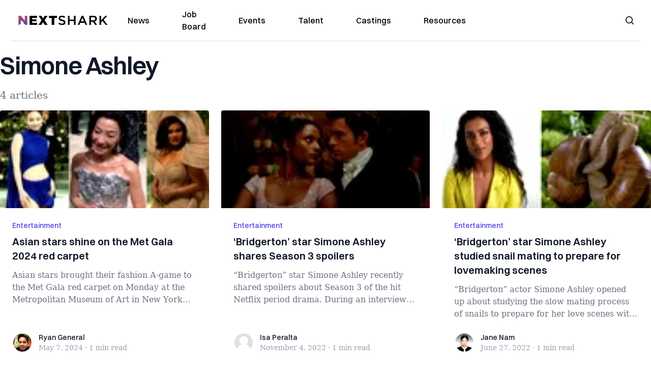

--- FILE ---
content_type: text/html; charset=utf-8
request_url: https://nextshark.com/tag/Simone-Ashley
body_size: 12243
content:
<!DOCTYPE html><html lang="en"><head><meta charSet="utf-8"/><meta name="viewport" content="width=device-width"/><meta name="msvalidate.01" content="3BE6CD44E7505CE29A57BE466E072B73" class="jsx-1789215954"/><meta name="google-site-verification" content="UA-42416856-1" class="jsx-1789215954"/><link rel="preconnect" href="https://a.pub.network/"/><link rel="preconnect" href="https://b.pub.network/"/><link rel="preconnect" href="https://c.pub.network/"/><link rel="preconnect" href="https://d.pub.network/"/><link rel="preconnect" href="https://c.amazon-adsystem.com"/><link rel="preconnect" href="https://s.amazon-adsystem.com"/><link rel="preconnect" href="https://btloader.com/"/><link rel="preconnect" href="https://api.btloader.com/"/><link rel="preconnect" href="https://confiant-integrations.global.ssl.fastly.net"/><link rel="canonical" href="https://nextshark.com/tag/simone-ashley"/><meta property="og:locale" content="en_US"/><meta property="og:type" content="article"/><meta property="og:title" content="Simone Ashley Archives"/><meta property="og:url" content="https://nextshark.com/tag/simone-ashley"/><meta property="og:site_name" content="NextShark"/><meta name="twitter:card" content="summary_large_image"/><meta name="twitter:site" content="@nextshark"/><script type="application/ld+json" class="yoast-schema-graph">{"@context":"https://schema.org","@graph":[{"@type":"CollectionPage","@id":"https://nextshark.com/tag/simone-ashley","url":"https://nextshark.com/tag/simone-ashley","name":"Simone Ashley Archives - NextShark","isPartOf":{"@id":"https://nextshark.com/#website"},"breadcrumb":{"@id":"https://nextshark.com/tag/simone-ashley#breadcrumb"},"inLanguage":"en-US"},{"@type":"BreadcrumbList","@id":"https://nextshark.com/tag/simone-ashley#breadcrumb","itemListElement":[{"@type":"ListItem","position":1,"name":"Home","item":"https://nextshark.com/"},{"@type":"ListItem","position":2,"name":"Simone Ashley"}]},{"@type":"WebSite","@id":"https://nextshark.com/#website","url":"https://nextshark.com/","name":"NextShark","description":"Asian American News and Asian News","publisher":{"@id":"https://nextshark.com/#organization"},"potentialAction":[{"@type":"SearchAction","target":{"@type":"EntryPoint","urlTemplate":"https://nextshark.com/?s={search_term_string}"},"query-input":{"@type":"PropertyValueSpecification","valueRequired":true,"valueName":"search_term_string"}}],"inLanguage":"en-US"},{"@type":"Organization","@id":"https://nextshark.com/#organization","name":"NextShark","url":"https://nextshark.com/","logo":{"@type":"ImageObject","inLanguage":"en-US","@id":"https://nextshark.com/#/schema/logo/image/","url":"https://data.nextshark.com/wp-content/uploads/2014/08/NextShark_master_logo.png","contentUrl":"https://data.nextshark.com/wp-content/uploads/2014/08/NextShark_master_logo.png","width":525,"height":619,"caption":"NextShark"},"image":{"@id":"https://nextshark.com/#/schema/logo/image/"},"sameAs":["http://www.facebook.com/nextshark","https://x.com/nextshark","http://instagram.com/nextshark"]}]}</script><title>Simone Ashley Archives - NextShark</title><link rel="preload" as="image" imageSrcSet="https://nextshark.b-cdn.net/wp-content/uploads/2024/05/met2-770x433.jpg?width=64&amp;auto_optimize=medium&amp;quality=85 64w, https://nextshark.b-cdn.net/wp-content/uploads/2024/05/met2-770x433.jpg?width=96&amp;auto_optimize=medium&amp;quality=85 96w, https://nextshark.b-cdn.net/wp-content/uploads/2024/05/met2-770x433.jpg?width=128&amp;auto_optimize=medium&amp;quality=85 128w, https://nextshark.b-cdn.net/wp-content/uploads/2024/05/met2-770x433.jpg?width=256&amp;auto_optimize=medium&amp;quality=85 256w, https://nextshark.b-cdn.net/wp-content/uploads/2024/05/met2-770x433.jpg?width=384&amp;auto_optimize=medium&amp;quality=85 384w, https://nextshark.b-cdn.net/wp-content/uploads/2024/05/met2-770x433.jpg?width=640&amp;auto_optimize=medium&amp;quality=85 640w, https://nextshark.b-cdn.net/wp-content/uploads/2024/05/met2-770x433.jpg?width=768&amp;auto_optimize=medium&amp;quality=85 768w, https://nextshark.b-cdn.net/wp-content/uploads/2024/05/met2-770x433.jpg?width=1024&amp;auto_optimize=medium&amp;quality=85 1024w, https://nextshark.b-cdn.net/wp-content/uploads/2024/05/met2-770x433.jpg?width=1280&amp;auto_optimize=medium&amp;quality=85 1280w, https://nextshark.b-cdn.net/wp-content/uploads/2024/05/met2-770x433.jpg?width=1536&amp;auto_optimize=medium&amp;quality=85 1536w" imageSizes="(max-width: 640px) 40vw, (max-width: 768px) 35vw, (max-width: 1024px) 15vw, 10vw" fetchPriority="high"/><link rel="preload" as="image" imageSrcSet="https://nextshark.b-cdn.net/wp-content/uploads/2022/11/Temp-800x425-2-770x409.png?width=64&amp;auto_optimize=medium&amp;quality=85 64w, https://nextshark.b-cdn.net/wp-content/uploads/2022/11/Temp-800x425-2-770x409.png?width=96&amp;auto_optimize=medium&amp;quality=85 96w, https://nextshark.b-cdn.net/wp-content/uploads/2022/11/Temp-800x425-2-770x409.png?width=128&amp;auto_optimize=medium&amp;quality=85 128w, https://nextshark.b-cdn.net/wp-content/uploads/2022/11/Temp-800x425-2-770x409.png?width=256&amp;auto_optimize=medium&amp;quality=85 256w, https://nextshark.b-cdn.net/wp-content/uploads/2022/11/Temp-800x425-2-770x409.png?width=384&amp;auto_optimize=medium&amp;quality=85 384w, https://nextshark.b-cdn.net/wp-content/uploads/2022/11/Temp-800x425-2-770x409.png?width=640&amp;auto_optimize=medium&amp;quality=85 640w, https://nextshark.b-cdn.net/wp-content/uploads/2022/11/Temp-800x425-2-770x409.png?width=768&amp;auto_optimize=medium&amp;quality=85 768w, https://nextshark.b-cdn.net/wp-content/uploads/2022/11/Temp-800x425-2-770x409.png?width=1024&amp;auto_optimize=medium&amp;quality=85 1024w, https://nextshark.b-cdn.net/wp-content/uploads/2022/11/Temp-800x425-2-770x409.png?width=1280&amp;auto_optimize=medium&amp;quality=85 1280w, https://nextshark.b-cdn.net/wp-content/uploads/2022/11/Temp-800x425-2-770x409.png?width=1536&amp;auto_optimize=medium&amp;quality=85 1536w" imageSizes="(max-width: 640px) 40vw, (max-width: 768px) 35vw, (max-width: 1024px) 15vw, 10vw" fetchPriority="high"/><link rel="preload" as="image" imageSrcSet="https://nextshark.b-cdn.net/wp-content/uploads/2022/06/Screen-Shot-2022-06-27-at-6.03.12-PM-2-770x433.png?width=64&amp;auto_optimize=medium&amp;quality=85 64w, https://nextshark.b-cdn.net/wp-content/uploads/2022/06/Screen-Shot-2022-06-27-at-6.03.12-PM-2-770x433.png?width=96&amp;auto_optimize=medium&amp;quality=85 96w, https://nextshark.b-cdn.net/wp-content/uploads/2022/06/Screen-Shot-2022-06-27-at-6.03.12-PM-2-770x433.png?width=128&amp;auto_optimize=medium&amp;quality=85 128w, https://nextshark.b-cdn.net/wp-content/uploads/2022/06/Screen-Shot-2022-06-27-at-6.03.12-PM-2-770x433.png?width=256&amp;auto_optimize=medium&amp;quality=85 256w, https://nextshark.b-cdn.net/wp-content/uploads/2022/06/Screen-Shot-2022-06-27-at-6.03.12-PM-2-770x433.png?width=384&amp;auto_optimize=medium&amp;quality=85 384w, https://nextshark.b-cdn.net/wp-content/uploads/2022/06/Screen-Shot-2022-06-27-at-6.03.12-PM-2-770x433.png?width=640&amp;auto_optimize=medium&amp;quality=85 640w, https://nextshark.b-cdn.net/wp-content/uploads/2022/06/Screen-Shot-2022-06-27-at-6.03.12-PM-2-770x433.png?width=768&amp;auto_optimize=medium&amp;quality=85 768w, https://nextshark.b-cdn.net/wp-content/uploads/2022/06/Screen-Shot-2022-06-27-at-6.03.12-PM-2-770x433.png?width=1024&amp;auto_optimize=medium&amp;quality=85 1024w, https://nextshark.b-cdn.net/wp-content/uploads/2022/06/Screen-Shot-2022-06-27-at-6.03.12-PM-2-770x433.png?width=1280&amp;auto_optimize=medium&amp;quality=85 1280w, https://nextshark.b-cdn.net/wp-content/uploads/2022/06/Screen-Shot-2022-06-27-at-6.03.12-PM-2-770x433.png?width=1536&amp;auto_optimize=medium&amp;quality=85 1536w" imageSizes="(max-width: 640px) 40vw, (max-width: 768px) 35vw, (max-width: 1024px) 15vw, 10vw" fetchPriority="high"/><meta name="next-head-count" content="26"/><script type="text/partytown">
                (function(c,l,a,r,i,t,y){
                    c[a]=c[a]||function(){(c[a].q=c[a].q||[]).push(arguments)};
                    t=l.createElement(r);t.async=1;t.src="https://www.clarity.ms/tag/"+i;
                    y=l.getElementsByTagName(r)[0];y.parentNode.insertBefore(t,y);
                })(window, document, "clarity", "script", "hjysgmp5fb");
              </script><link href="https://fonts.cdnfonts.com/css/switzer" rel="stylesheet"/><link rel="preload" href="/_next/static/media/7108afb8b1381ad1-s.p.woff2" as="font" type="font/woff2" crossorigin="anonymous" data-next-font="size-adjust"/><link rel="preload" href="/_next/static/media/9e82d62334b205f4-s.p.woff2" as="font" type="font/woff2" crossorigin="anonymous" data-next-font="size-adjust"/><link rel="preload" href="/_next/static/media/4c285fdca692ea22-s.p.woff2" as="font" type="font/woff2" crossorigin="anonymous" data-next-font="size-adjust"/><link rel="preload" href="/_next/static/media/eafabf029ad39a43-s.p.woff2" as="font" type="font/woff2" crossorigin="anonymous" data-next-font="size-adjust"/><link rel="preload" href="/_next/static/media/8888a3826f4a3af4-s.p.woff2" as="font" type="font/woff2" crossorigin="anonymous" data-next-font="size-adjust"/><link rel="preload" href="/_next/static/media/0484562807a97172-s.p.woff2" as="font" type="font/woff2" crossorigin="anonymous" data-next-font="size-adjust"/><link rel="preload" href="/_next/static/media/b957ea75a84b6ea7-s.p.woff2" as="font" type="font/woff2" crossorigin="anonymous" data-next-font="size-adjust"/><link rel="preload" href="/_next/static/media/7db6c35d839a711c-s.p.woff2" as="font" type="font/woff2" crossorigin="anonymous" data-next-font="size-adjust"/><link rel="preload" href="/_next/static/media/6245472ced48d3be-s.p.woff2" as="font" type="font/woff2" crossorigin="anonymous" data-next-font="size-adjust"/><link rel="preload" href="/_next/static/media/b27868729ad8c262-s.p.woff2" as="font" type="font/woff2" crossorigin="anonymous" data-next-font="size-adjust"/><link rel="preload" href="/_next/static/media/7e6a2e30184bb114-s.p.woff2" as="font" type="font/woff2" crossorigin="anonymous" data-next-font="size-adjust"/><link rel="preload" href="/_next/static/css/4d1118f4e30231e5.css" as="style"/><link rel="stylesheet" href="/_next/static/css/4d1118f4e30231e5.css" data-n-g=""/><noscript data-n-css=""></noscript><script defer="" nomodule="" src="/_next/static/chunks/polyfills-c67a75d1b6f99dc8.js"></script><script data-partytown-config="">
            partytown = {
              lib: "/_next/static/~partytown/"
            };
          </script><script data-partytown="">!(function(w,p,f,c){c=w[p]=w[p]||{};c[f]=(c[f]||[])})(window,'partytown','forward');/* Partytown 0.7.6 - MIT builder.io */
!function(t,e,n,i,r,o,a,d,s,c,p,l){function u(){l||(l=1,"/"==(a=(o.lib||"/~partytown/")+(o.debug?"debug/":""))[0]&&(s=e.querySelectorAll('script[type="text/partytown"]'),i!=t?i.dispatchEvent(new CustomEvent("pt1",{detail:t})):(d=setTimeout(f,1e4),e.addEventListener("pt0",w),r?h(1):n.serviceWorker?n.serviceWorker.register(a+(o.swPath||"partytown-sw.js"),{scope:a}).then((function(t){t.active?h():t.installing&&t.installing.addEventListener("statechange",(function(t){"activated"==t.target.state&&h()}))}),console.error):f())))}function h(t){c=e.createElement(t?"script":"iframe"),t||(c.setAttribute("style","display:block;width:0;height:0;border:0;visibility:hidden"),c.setAttribute("aria-hidden",!0)),c.src=a+"partytown-"+(t?"atomics.js?v=0.7.6":"sandbox-sw.html?"+Date.now()),e.body.appendChild(c)}function f(n,r){for(w(),i==t&&(o.forward||[]).map((function(e){delete t[e.split(".")[0]]})),n=0;n<s.length;n++)(r=e.createElement("script")).innerHTML=s[n].innerHTML,e.head.appendChild(r);c&&c.parentNode.removeChild(c)}function w(){clearTimeout(d)}o=t.partytown||{},i==t&&(o.forward||[]).map((function(e){p=t,e.split(".").map((function(e,n,i){p=p[i[n]]=n+1<i.length?"push"==i[n+1]?[]:p[i[n]]||{}:function(){(t._ptf=t._ptf||[]).push(i,arguments)}}))})),"complete"==e.readyState?u():(t.addEventListener("DOMContentLoaded",u),t.addEventListener("load",u))}(window,document,navigator,top,window.crossOriginIsolated);</script><script src="/js/quantcast.js" id="quantcast-consent" type="text/partytown" data-nscript="worker"></script><script src="/js/meta.js" id="meta-pixel" type="text/partytown" data-nscript="worker"></script><script src="https://www.googletagmanager.com/gtag/js?id=UA-42416856-1" id="google-tag-manager" type="text/partytown" data-nscript="worker"></script><script src="/js/gtag.js" id="gtag" type="text/partytown" data-nscript="worker"></script><script src="/_next/static/chunks/webpack-3c1695d98c928cf9.js" defer=""></script><script src="/_next/static/chunks/framework-fee8a7e75612eda8.js" defer=""></script><script src="/_next/static/chunks/main-e7b4337012efd173.js" defer=""></script><script src="/_next/static/chunks/pages/_app-c0b0c5f09df92712.js" defer=""></script><script src="/_next/static/chunks/1664-7246e58924eb0118.js" defer=""></script><script src="/_next/static/chunks/5675-31dd948da88eab78.js" defer=""></script><script src="/_next/static/chunks/3965-1c5ef1af0465649b.js" defer=""></script><script src="/_next/static/chunks/8159-423f613ae9983506.js" defer=""></script><script src="/_next/static/chunks/1460-d04d4ecb98a43e4f.js" defer=""></script><script src="/_next/static/chunks/4920-bdc0f74b6be4ce6c.js" defer=""></script><script src="/_next/static/chunks/5935-0cdbb649965324a8.js" defer=""></script><script src="/_next/static/chunks/8525-c0dbf894eb6fbdc0.js" defer=""></script><script src="/_next/static/chunks/1852-28394e823b258057.js" defer=""></script><script src="/_next/static/chunks/9803-5f42d617dba25474.js" defer=""></script><script src="/_next/static/chunks/5334-682f167465c11757.js" defer=""></script><script src="/_next/static/chunks/9860-3eeec5bf7e8405b2.js" defer=""></script><script src="/_next/static/chunks/6167-c49c6563743bb12b.js" defer=""></script><script src="/_next/static/chunks/9850-36362b4b847eee02.js" defer=""></script><script src="/_next/static/chunks/pages/%5B...uri%5D-096b799c0d582c87.js" defer=""></script><script src="/_next/static/l05lJ48FHlMvRCTUMbE8j/_buildManifest.js" defer=""></script><script src="/_next/static/l05lJ48FHlMvRCTUMbE8j/_ssgManifest.js" defer=""></script><style id="__jsx-1789215954">:root{--font-poppins:'__Poppins_2dbf9b', '__Poppins_Fallback_2dbf9b';--font-dmsans:'__DM_Sans_99eb74', '__DM_Sans_Fallback_99eb74';--font-switzer:'Switzer', sans-serif}</style></head><body><div id="__next"><script>!function(){try{var d=document.documentElement,c=d.classList;c.remove('light','dark');var e=localStorage.getItem('theme');if('system'===e||(!e&&true)){var t='(prefers-color-scheme: dark)',m=window.matchMedia(t);if(m.media!==t||m.matches){d.style.colorScheme = 'dark';c.add('dark')}else{d.style.colorScheme = 'light';c.add('light')}}else if(e){c.add(e|| '')}if(e==='light'||e==='dark')d.style.colorScheme=e}catch(e){}}()</script><noscript><div class="hidden"><img src="//pixel.quantserve.com/pixel/p-T_nHPwjEM4AMW.gif" border="0" height="1" width="1" alt="Quantcast"/><img height="1" width="1" src="https://www.facebook.com/tr?id=192482117963803&amp;ev=PageView&amp;noscript=1"/></div></noscript><div class="/80 sticky top-0 z-50  bg-white/80 backdrop-blur-[5px] backdrop-filter  sc:px-5" data-headlessui-state=""><div class="_max-w-full mx-auto flex items-center justify-center border-b-[1px] border-[#DDDDDD]  "><div class="_flex-none _justify-between flex w-full max-w-7xl items-center px-4 py-4 lg:space-x-10 2xl:max-w-screen-2xl"><div class="_justify-start order-first flex min-h-[18px] w-full md:min-h-[24px] lg:w-[300px] "><span class="sr-only">NextShark</span><a href="/"><img alt="NextShark.com" loading="lazy" width="225" height="24" decoding="async" data-nimg="1" class="h-[18px] w-[171px] md:h-[24px] md:w-[225px]" style="color:transparent" srcSet="/logo.svg?width=256&amp;auto_optimize=medium&amp;quality=85 1x, /logo.svg?width=640&amp;auto_optimize=medium&amp;quality=85 2x" src="/logo.svg?width=640&amp;auto_optimize=medium&amp;quality=85"/></a></div><div class="order-last -my-2 -mr-2 lg:hidden"><button class="_items-center _justify-center inline-flex rounded-md  p-2 text-gray-400 hover:bg-gray-100 hover:text-gray-500 focus:outline-none " type="button" aria-expanded="false" data-headlessui-state=""><span class="sr-only">Open menu</span><svg xmlns="http://www.w3.org/2000/svg" fill="none" viewBox="0 0 24 24" stroke-width="1.5" stroke="currentColor" aria-hidden="true" data-slot="icon" class="h-6 w-6 text-black"><path stroke-linecap="round" stroke-linejoin="round" d="M3.75 6.75h16.5M3.75 12h16.5m-16.5 5.25h16.5"></path></svg></button></div><div class="flex w-full items-center justify-center xl:pr-[160px]"><div class="w-auto"><nav class="hidden flex-1 items-center space-x-16 lg:flex"><a aria-label="link to News" class="text-base font-medium text-black hover:text-gray-900 lg:text-base" href="/">News</a><a aria-label="link to Job Board" class="text-base font-medium text-black hover:text-gray-900 lg:text-base" href="/community/jobs">Job Board</a><a aria-label="link to Events" class="text-base font-medium text-black hover:text-gray-900 lg:text-base" href="/community/events">Events</a><a aria-label="link to Talent" class="text-base font-medium text-black hover:text-gray-900 lg:text-base" href="/community/talent">Talent</a><a aria-label="link to Castings" class="text-base font-medium text-black hover:text-gray-900 lg:text-base" href="/community/castings">Castings</a><a aria-label="link to Resources" class="text-base font-medium text-black hover:text-gray-900 lg:text-base" href="/resources">Resources</a></nav><div hidden="" style="position:fixed;top:1px;left:1px;width:1px;height:0;padding:0;margin:-1px;overflow:hidden;clip:rect(0, 0, 0, 0);white-space:nowrap;border-width:0;display:none"></div></div></div><div class="_space-x-4 justsify-end  flex items-center px-2 pr-5 lg:ml-6 lg:w-[200px]"><div class="mr-2 flex h-[40px] w-full items-center justify-end "><div class="flex w-full justify-end pr-5 md:pr-0"><div></div></div></div></div></div></div></div><div hidden="" style="position:fixed;top:1px;left:1px;width:1px;height:0;padding:0;margin:-1px;overflow:hidden;clip:rect(0, 0, 0, 0);white-space:nowrap;border-width:0;display:none"></div><div class="container mx-auto max-w-7xl px-0 xl:px-0 2xl:max-w-screen-2xl"><div class="_max-w-4xl py-4 sm:py-4 lg:justify-between"><h2 class="pt-2 text-3xl font-semibold tracking-tight text-gray-900 subpixel-antialiased   sm:text-5xl lg:text-5xl">Simone Ashley</h2><p class="mt-5 hidden text-xl text-gray-500   md:block">4 articles</p></div><div class="relative mx-auto mb-10  max-w-7xl 2xl:max-w-screen-2xl"><div class="mx-auto grid gap-6 md:grid-cols-2 lg:max-w-none lg:grid-cols-3 2xl:grid-cols-4"><div class="card"><div class="flex-shrink-0"><a aria-label="Asian stars shine on the Met Gala 2024 red carpet" href="/asian-stars-met-gala-2024-red-carpet"><img alt="Asian stars shine on the Met Gala 2024 red carpet" fetchPriority="high" width="770" height="410" decoding="async" data-nimg="1" class="h-48 w-full object-cover" style="color:transparent" sizes="(max-width: 640px) 40vw, (max-width: 768px) 35vw, (max-width: 1024px) 15vw, 10vw" srcSet="https://nextshark.b-cdn.net/wp-content/uploads/2024/05/met2-770x433.jpg?width=64&amp;auto_optimize=medium&amp;quality=85 64w, https://nextshark.b-cdn.net/wp-content/uploads/2024/05/met2-770x433.jpg?width=96&amp;auto_optimize=medium&amp;quality=85 96w, https://nextshark.b-cdn.net/wp-content/uploads/2024/05/met2-770x433.jpg?width=128&amp;auto_optimize=medium&amp;quality=85 128w, https://nextshark.b-cdn.net/wp-content/uploads/2024/05/met2-770x433.jpg?width=256&amp;auto_optimize=medium&amp;quality=85 256w, https://nextshark.b-cdn.net/wp-content/uploads/2024/05/met2-770x433.jpg?width=384&amp;auto_optimize=medium&amp;quality=85 384w, https://nextshark.b-cdn.net/wp-content/uploads/2024/05/met2-770x433.jpg?width=640&amp;auto_optimize=medium&amp;quality=85 640w, https://nextshark.b-cdn.net/wp-content/uploads/2024/05/met2-770x433.jpg?width=768&amp;auto_optimize=medium&amp;quality=85 768w, https://nextshark.b-cdn.net/wp-content/uploads/2024/05/met2-770x433.jpg?width=1024&amp;auto_optimize=medium&amp;quality=85 1024w, https://nextshark.b-cdn.net/wp-content/uploads/2024/05/met2-770x433.jpg?width=1280&amp;auto_optimize=medium&amp;quality=85 1280w, https://nextshark.b-cdn.net/wp-content/uploads/2024/05/met2-770x433.jpg?width=1536&amp;auto_optimize=medium&amp;quality=85 1536w" src="https://nextshark.b-cdn.net/wp-content/uploads/2024/05/met2-770x433.jpg?width=1536&amp;auto_optimize=medium&amp;quality=85"/></a></div><div class="flex flex-1 flex-col justify-between bg-white p-6  "><div class="flex-1"><p class="text-sm font-medium text-indigo-600  "><a class="hover:underline" href="/entertainment">Entertainment</a></p><a href="/asian-stars-met-gala-2024-red-carpet" class="mt-2 block"><p class="text-xl font-semibold text-gray-900 line-clamp-3   hover:underline">Asian stars shine on the Met Gala 2024 red carpet</p><p class="mt-3 text-base text-gray-500 line-clamp-3  ">Asian stars brought their fashion A-game to the Met Gala red carpet on Monday at the Metropolitan Museum of Art in New York City. 
Key detai...</p></a></div><div class="mt-6 flex items-center"><div class="h-10 w-10 flex-shrink-0 overflow-hidden rounded-full border-2 border-white  "><a href="/author/ryangeneral"><span class="sr-only">Ryan General</span><img alt="Ryan General" loading="lazy" width="40" height="40" decoding="async" data-nimg="1" class="h-auto w-10 rounded-full" style="color:transparent" sizes="(max-width: 640px) 20px, 25px" srcSet="https://nextshark.b-cdn.net/wp-content/uploads/2021/05/ns.jpg?width=16&amp;auto_optimize=medium&amp;quality=85 16w, https://nextshark.b-cdn.net/wp-content/uploads/2021/05/ns.jpg?width=32&amp;auto_optimize=medium&amp;quality=85 32w, https://nextshark.b-cdn.net/wp-content/uploads/2021/05/ns.jpg?width=48&amp;auto_optimize=medium&amp;quality=85 48w, https://nextshark.b-cdn.net/wp-content/uploads/2021/05/ns.jpg?width=64&amp;auto_optimize=medium&amp;quality=85 64w, https://nextshark.b-cdn.net/wp-content/uploads/2021/05/ns.jpg?width=96&amp;auto_optimize=medium&amp;quality=85 96w, https://nextshark.b-cdn.net/wp-content/uploads/2021/05/ns.jpg?width=128&amp;auto_optimize=medium&amp;quality=85 128w, https://nextshark.b-cdn.net/wp-content/uploads/2021/05/ns.jpg?width=256&amp;auto_optimize=medium&amp;quality=85 256w, https://nextshark.b-cdn.net/wp-content/uploads/2021/05/ns.jpg?width=384&amp;auto_optimize=medium&amp;quality=85 384w, https://nextshark.b-cdn.net/wp-content/uploads/2021/05/ns.jpg?width=640&amp;auto_optimize=medium&amp;quality=85 640w, https://nextshark.b-cdn.net/wp-content/uploads/2021/05/ns.jpg?width=768&amp;auto_optimize=medium&amp;quality=85 768w, https://nextshark.b-cdn.net/wp-content/uploads/2021/05/ns.jpg?width=1024&amp;auto_optimize=medium&amp;quality=85 1024w, https://nextshark.b-cdn.net/wp-content/uploads/2021/05/ns.jpg?width=1280&amp;auto_optimize=medium&amp;quality=85 1280w, https://nextshark.b-cdn.net/wp-content/uploads/2021/05/ns.jpg?width=1536&amp;auto_optimize=medium&amp;quality=85 1536w" src="https://nextshark.b-cdn.net/wp-content/uploads/2021/05/ns.jpg?width=1536&amp;auto_optimize=medium&amp;quality=85"/></a></div><div class="ml-3"><p class="text-sm font-medium text-gray-900  "><a href="/author/ryangeneral" class="hover:underline">Ryan General</a></p><div class="flex space-x-1 text-sm text-gray-400  "><time dateTime="2020-02-12">May 7, 2024</time><span aria-hidden="true">·</span><span>1 min<!-- --> read</span></div></div></div></div></div><div class="card"><div class="flex-shrink-0"><a aria-label="‘Bridgerton’ star Simone Ashley shares Season 3 spoilers" href="/bridgerton-season-3-spoilers-simone-ashley"><img alt="‘Bridgerton’ star Simone Ashley shares Season 3 spoilers" fetchPriority="high" width="770" height="410" decoding="async" data-nimg="1" class="h-48 w-full object-cover" style="color:transparent" sizes="(max-width: 640px) 40vw, (max-width: 768px) 35vw, (max-width: 1024px) 15vw, 10vw" srcSet="https://nextshark.b-cdn.net/wp-content/uploads/2022/11/Temp-800x425-2-770x409.png?width=64&amp;auto_optimize=medium&amp;quality=85 64w, https://nextshark.b-cdn.net/wp-content/uploads/2022/11/Temp-800x425-2-770x409.png?width=96&amp;auto_optimize=medium&amp;quality=85 96w, https://nextshark.b-cdn.net/wp-content/uploads/2022/11/Temp-800x425-2-770x409.png?width=128&amp;auto_optimize=medium&amp;quality=85 128w, https://nextshark.b-cdn.net/wp-content/uploads/2022/11/Temp-800x425-2-770x409.png?width=256&amp;auto_optimize=medium&amp;quality=85 256w, https://nextshark.b-cdn.net/wp-content/uploads/2022/11/Temp-800x425-2-770x409.png?width=384&amp;auto_optimize=medium&amp;quality=85 384w, https://nextshark.b-cdn.net/wp-content/uploads/2022/11/Temp-800x425-2-770x409.png?width=640&amp;auto_optimize=medium&amp;quality=85 640w, https://nextshark.b-cdn.net/wp-content/uploads/2022/11/Temp-800x425-2-770x409.png?width=768&amp;auto_optimize=medium&amp;quality=85 768w, https://nextshark.b-cdn.net/wp-content/uploads/2022/11/Temp-800x425-2-770x409.png?width=1024&amp;auto_optimize=medium&amp;quality=85 1024w, https://nextshark.b-cdn.net/wp-content/uploads/2022/11/Temp-800x425-2-770x409.png?width=1280&amp;auto_optimize=medium&amp;quality=85 1280w, https://nextshark.b-cdn.net/wp-content/uploads/2022/11/Temp-800x425-2-770x409.png?width=1536&amp;auto_optimize=medium&amp;quality=85 1536w" src="https://nextshark.b-cdn.net/wp-content/uploads/2022/11/Temp-800x425-2-770x409.png?width=1536&amp;auto_optimize=medium&amp;quality=85"/></a></div><div class="flex flex-1 flex-col justify-between bg-white p-6  "><div class="flex-1"><p class="text-sm font-medium text-indigo-600  "><a class="hover:underline" href="/entertainment">Entertainment</a></p><a href="/bridgerton-season-3-spoilers-simone-ashley" class="mt-2 block"><p class="text-xl font-semibold text-gray-900 line-clamp-3   hover:underline">‘Bridgerton’ star Simone Ashley shares Season 3 spoilers</p><p class="mt-3 text-base text-gray-500 line-clamp-3  ">
“Bridgerton” star Simone Ashley recently shared spoilers about Season 3 of the hit Netflix period drama.

During an interview with British ...</p></a></div><div class="mt-6 flex items-center"><div class="h-10 w-10 flex-shrink-0 overflow-hidden rounded-full border-2 border-white  "><a href="/author/isabellaperalta"><span class="sr-only">Isa Peralta</span><img alt="Isa Peralta" loading="lazy" width="40" height="40" decoding="async" data-nimg="1" class="h-auto w-10 rounded-full" style="color:transparent" sizes="(max-width: 640px) 20px, 25px" srcSet="https://nextshark.b-cdn.net/wp-content/litespeed/avatar/5bd204ecf1f817d6cdcc0be6c648616e.jpg?ver=1767751315?width=16&amp;auto_optimize=medium&amp;quality=85 16w, https://nextshark.b-cdn.net/wp-content/litespeed/avatar/5bd204ecf1f817d6cdcc0be6c648616e.jpg?ver=1767751315?width=32&amp;auto_optimize=medium&amp;quality=85 32w, https://nextshark.b-cdn.net/wp-content/litespeed/avatar/5bd204ecf1f817d6cdcc0be6c648616e.jpg?ver=1767751315?width=48&amp;auto_optimize=medium&amp;quality=85 48w, https://nextshark.b-cdn.net/wp-content/litespeed/avatar/5bd204ecf1f817d6cdcc0be6c648616e.jpg?ver=1767751315?width=64&amp;auto_optimize=medium&amp;quality=85 64w, https://nextshark.b-cdn.net/wp-content/litespeed/avatar/5bd204ecf1f817d6cdcc0be6c648616e.jpg?ver=1767751315?width=96&amp;auto_optimize=medium&amp;quality=85 96w, https://nextshark.b-cdn.net/wp-content/litespeed/avatar/5bd204ecf1f817d6cdcc0be6c648616e.jpg?ver=1767751315?width=128&amp;auto_optimize=medium&amp;quality=85 128w, https://nextshark.b-cdn.net/wp-content/litespeed/avatar/5bd204ecf1f817d6cdcc0be6c648616e.jpg?ver=1767751315?width=256&amp;auto_optimize=medium&amp;quality=85 256w, https://nextshark.b-cdn.net/wp-content/litespeed/avatar/5bd204ecf1f817d6cdcc0be6c648616e.jpg?ver=1767751315?width=384&amp;auto_optimize=medium&amp;quality=85 384w, https://nextshark.b-cdn.net/wp-content/litespeed/avatar/5bd204ecf1f817d6cdcc0be6c648616e.jpg?ver=1767751315?width=640&amp;auto_optimize=medium&amp;quality=85 640w, https://nextshark.b-cdn.net/wp-content/litespeed/avatar/5bd204ecf1f817d6cdcc0be6c648616e.jpg?ver=1767751315?width=768&amp;auto_optimize=medium&amp;quality=85 768w, https://nextshark.b-cdn.net/wp-content/litespeed/avatar/5bd204ecf1f817d6cdcc0be6c648616e.jpg?ver=1767751315?width=1024&amp;auto_optimize=medium&amp;quality=85 1024w, https://nextshark.b-cdn.net/wp-content/litespeed/avatar/5bd204ecf1f817d6cdcc0be6c648616e.jpg?ver=1767751315?width=1280&amp;auto_optimize=medium&amp;quality=85 1280w, https://nextshark.b-cdn.net/wp-content/litespeed/avatar/5bd204ecf1f817d6cdcc0be6c648616e.jpg?ver=1767751315?width=1536&amp;auto_optimize=medium&amp;quality=85 1536w" src="https://nextshark.b-cdn.net/wp-content/litespeed/avatar/5bd204ecf1f817d6cdcc0be6c648616e.jpg?ver=1767751315?width=1536&amp;auto_optimize=medium&amp;quality=85"/></a></div><div class="ml-3"><p class="text-sm font-medium text-gray-900  "><a href="/author/isabellaperalta" class="hover:underline">Isa Peralta</a></p><div class="flex space-x-1 text-sm text-gray-400  "><time dateTime="2020-02-12">November 4, 2022</time><span aria-hidden="true">·</span><span>1 min<!-- --> read</span></div></div></div></div></div><div class="card"><div class="flex-shrink-0"><a aria-label="‘Bridgerton’ star Simone Ashley studied snail mating to prepare for lovemaking scenes" href="/simone-ashley-studied-snail-mating-for-bridgerton"><img alt="‘Bridgerton’ star Simone Ashley studied snail mating to prepare for lovemaking scenes" fetchPriority="high" width="770" height="410" decoding="async" data-nimg="1" class="h-48 w-full object-cover" style="color:transparent" sizes="(max-width: 640px) 40vw, (max-width: 768px) 35vw, (max-width: 1024px) 15vw, 10vw" srcSet="https://nextshark.b-cdn.net/wp-content/uploads/2022/06/Screen-Shot-2022-06-27-at-6.03.12-PM-2-770x433.png?width=64&amp;auto_optimize=medium&amp;quality=85 64w, https://nextshark.b-cdn.net/wp-content/uploads/2022/06/Screen-Shot-2022-06-27-at-6.03.12-PM-2-770x433.png?width=96&amp;auto_optimize=medium&amp;quality=85 96w, https://nextshark.b-cdn.net/wp-content/uploads/2022/06/Screen-Shot-2022-06-27-at-6.03.12-PM-2-770x433.png?width=128&amp;auto_optimize=medium&amp;quality=85 128w, https://nextshark.b-cdn.net/wp-content/uploads/2022/06/Screen-Shot-2022-06-27-at-6.03.12-PM-2-770x433.png?width=256&amp;auto_optimize=medium&amp;quality=85 256w, https://nextshark.b-cdn.net/wp-content/uploads/2022/06/Screen-Shot-2022-06-27-at-6.03.12-PM-2-770x433.png?width=384&amp;auto_optimize=medium&amp;quality=85 384w, https://nextshark.b-cdn.net/wp-content/uploads/2022/06/Screen-Shot-2022-06-27-at-6.03.12-PM-2-770x433.png?width=640&amp;auto_optimize=medium&amp;quality=85 640w, https://nextshark.b-cdn.net/wp-content/uploads/2022/06/Screen-Shot-2022-06-27-at-6.03.12-PM-2-770x433.png?width=768&amp;auto_optimize=medium&amp;quality=85 768w, https://nextshark.b-cdn.net/wp-content/uploads/2022/06/Screen-Shot-2022-06-27-at-6.03.12-PM-2-770x433.png?width=1024&amp;auto_optimize=medium&amp;quality=85 1024w, https://nextshark.b-cdn.net/wp-content/uploads/2022/06/Screen-Shot-2022-06-27-at-6.03.12-PM-2-770x433.png?width=1280&amp;auto_optimize=medium&amp;quality=85 1280w, https://nextshark.b-cdn.net/wp-content/uploads/2022/06/Screen-Shot-2022-06-27-at-6.03.12-PM-2-770x433.png?width=1536&amp;auto_optimize=medium&amp;quality=85 1536w" src="https://nextshark.b-cdn.net/wp-content/uploads/2022/06/Screen-Shot-2022-06-27-at-6.03.12-PM-2-770x433.png?width=1536&amp;auto_optimize=medium&amp;quality=85"/></a></div><div class="flex flex-1 flex-col justify-between bg-white p-6  "><div class="flex-1"><p class="text-sm font-medium text-indigo-600  "><a class="hover:underline" href="/entertainment">Entertainment</a></p><a href="/simone-ashley-studied-snail-mating-for-bridgerton" class="mt-2 block"><p class="text-xl font-semibold text-gray-900 line-clamp-3   hover:underline">‘Bridgerton’ star Simone Ashley studied snail mating to prepare for lovemaking scenes</p><p class="mt-3 text-base text-gray-500 line-clamp-3  ">
“Bridgerton” actor Simone Ashley opened up about studying the slow mating process of snails to prepare for her love scenes with co-star Jon...</p></a></div><div class="mt-6 flex items-center"><div class="h-10 w-10 flex-shrink-0 overflow-hidden rounded-full border-2 border-white  "><a href="/author/janenam"><span class="sr-only">Jane Nam</span><img alt="Jane Nam" loading="lazy" width="40" height="40" decoding="async" data-nimg="1" class="h-auto w-10 rounded-full" style="color:transparent" sizes="(max-width: 640px) 20px, 25px" srcSet="https://nextshark.b-cdn.net/wp-content/uploads/2022/02/Professional-Pic-e1645212155907.jpg?width=16&amp;auto_optimize=medium&amp;quality=85 16w, https://nextshark.b-cdn.net/wp-content/uploads/2022/02/Professional-Pic-e1645212155907.jpg?width=32&amp;auto_optimize=medium&amp;quality=85 32w, https://nextshark.b-cdn.net/wp-content/uploads/2022/02/Professional-Pic-e1645212155907.jpg?width=48&amp;auto_optimize=medium&amp;quality=85 48w, https://nextshark.b-cdn.net/wp-content/uploads/2022/02/Professional-Pic-e1645212155907.jpg?width=64&amp;auto_optimize=medium&amp;quality=85 64w, https://nextshark.b-cdn.net/wp-content/uploads/2022/02/Professional-Pic-e1645212155907.jpg?width=96&amp;auto_optimize=medium&amp;quality=85 96w, https://nextshark.b-cdn.net/wp-content/uploads/2022/02/Professional-Pic-e1645212155907.jpg?width=128&amp;auto_optimize=medium&amp;quality=85 128w, https://nextshark.b-cdn.net/wp-content/uploads/2022/02/Professional-Pic-e1645212155907.jpg?width=256&amp;auto_optimize=medium&amp;quality=85 256w, https://nextshark.b-cdn.net/wp-content/uploads/2022/02/Professional-Pic-e1645212155907.jpg?width=384&amp;auto_optimize=medium&amp;quality=85 384w, https://nextshark.b-cdn.net/wp-content/uploads/2022/02/Professional-Pic-e1645212155907.jpg?width=640&amp;auto_optimize=medium&amp;quality=85 640w, https://nextshark.b-cdn.net/wp-content/uploads/2022/02/Professional-Pic-e1645212155907.jpg?width=768&amp;auto_optimize=medium&amp;quality=85 768w, https://nextshark.b-cdn.net/wp-content/uploads/2022/02/Professional-Pic-e1645212155907.jpg?width=1024&amp;auto_optimize=medium&amp;quality=85 1024w, https://nextshark.b-cdn.net/wp-content/uploads/2022/02/Professional-Pic-e1645212155907.jpg?width=1280&amp;auto_optimize=medium&amp;quality=85 1280w, https://nextshark.b-cdn.net/wp-content/uploads/2022/02/Professional-Pic-e1645212155907.jpg?width=1536&amp;auto_optimize=medium&amp;quality=85 1536w" src="https://nextshark.b-cdn.net/wp-content/uploads/2022/02/Professional-Pic-e1645212155907.jpg?width=1536&amp;auto_optimize=medium&amp;quality=85"/></a></div><div class="ml-3"><p class="text-sm font-medium text-gray-900  "><a href="/author/janenam" class="hover:underline">Jane Nam</a></p><div class="flex space-x-1 text-sm text-gray-400  "><time dateTime="2020-02-12">June 27, 2022</time><span aria-hidden="true">·</span><span>1 min<!-- --> read</span></div></div></div></div></div><div class="card"><div class="flex-shrink-0"><a aria-label="‘Bridgerton’ star Simone Ashley on ‘finding the heart’ of Kate Sharma, Season 2’s Haldi ceremony scene" href="/nextshark-sits-down-with-bridgerton-star-simone-ashley"><img alt="‘Bridgerton’ star Simone Ashley on ‘finding the heart’ of Kate Sharma, Season 2’s Haldi ceremony scene" loading="lazy" width="770" height="410" decoding="async" data-nimg="1" class="h-48 w-full object-cover" style="color:transparent" sizes="(max-width: 640px) 40vw, (max-width: 768px) 35vw, (max-width: 1024px) 15vw, 10vw" srcSet="https://nextshark.b-cdn.net/wp-content/uploads/2022/04/Image-from-iOS-770x409.png?width=64&amp;auto_optimize=medium&amp;quality=85 64w, https://nextshark.b-cdn.net/wp-content/uploads/2022/04/Image-from-iOS-770x409.png?width=96&amp;auto_optimize=medium&amp;quality=85 96w, https://nextshark.b-cdn.net/wp-content/uploads/2022/04/Image-from-iOS-770x409.png?width=128&amp;auto_optimize=medium&amp;quality=85 128w, https://nextshark.b-cdn.net/wp-content/uploads/2022/04/Image-from-iOS-770x409.png?width=256&amp;auto_optimize=medium&amp;quality=85 256w, https://nextshark.b-cdn.net/wp-content/uploads/2022/04/Image-from-iOS-770x409.png?width=384&amp;auto_optimize=medium&amp;quality=85 384w, https://nextshark.b-cdn.net/wp-content/uploads/2022/04/Image-from-iOS-770x409.png?width=640&amp;auto_optimize=medium&amp;quality=85 640w, https://nextshark.b-cdn.net/wp-content/uploads/2022/04/Image-from-iOS-770x409.png?width=768&amp;auto_optimize=medium&amp;quality=85 768w, https://nextshark.b-cdn.net/wp-content/uploads/2022/04/Image-from-iOS-770x409.png?width=1024&amp;auto_optimize=medium&amp;quality=85 1024w, https://nextshark.b-cdn.net/wp-content/uploads/2022/04/Image-from-iOS-770x409.png?width=1280&amp;auto_optimize=medium&amp;quality=85 1280w, https://nextshark.b-cdn.net/wp-content/uploads/2022/04/Image-from-iOS-770x409.png?width=1536&amp;auto_optimize=medium&amp;quality=85 1536w" src="https://nextshark.b-cdn.net/wp-content/uploads/2022/04/Image-from-iOS-770x409.png?width=1536&amp;auto_optimize=medium&amp;quality=85"/></a></div><div class="flex flex-1 flex-col justify-between bg-white p-6  "><div class="flex-1"><p class="text-sm font-medium text-indigo-600  "><a class="hover:underline" href="/film-tv">Film &amp; TV</a></p><a href="/nextshark-sits-down-with-bridgerton-star-simone-ashley" class="mt-2 block"><p class="text-xl font-semibold text-gray-900 line-clamp-3   hover:underline">‘Bridgerton’ star Simone Ashley on ‘finding the heart’ of Kate Sharma, Season 2’s Haldi ceremony scene</p><p class="mt-3 text-base text-gray-500 line-clamp-3  ">
After a hugely successful first season, Netflix’s regency drama “Bridgerton” premiered its latest season on March 25.

Indian British actor...</p></a></div><div class="mt-6 flex items-center"><div class="h-10 w-10 flex-shrink-0 overflow-hidden rounded-full border-2 border-white  "><a href="/author/janenam"><span class="sr-only">Jane Nam</span><img alt="Jane Nam" loading="lazy" width="40" height="40" decoding="async" data-nimg="1" class="h-auto w-10 rounded-full" style="color:transparent" sizes="(max-width: 640px) 20px, 25px" srcSet="https://nextshark.b-cdn.net/wp-content/uploads/2022/02/Professional-Pic-e1645212155907.jpg?width=16&amp;auto_optimize=medium&amp;quality=85 16w, https://nextshark.b-cdn.net/wp-content/uploads/2022/02/Professional-Pic-e1645212155907.jpg?width=32&amp;auto_optimize=medium&amp;quality=85 32w, https://nextshark.b-cdn.net/wp-content/uploads/2022/02/Professional-Pic-e1645212155907.jpg?width=48&amp;auto_optimize=medium&amp;quality=85 48w, https://nextshark.b-cdn.net/wp-content/uploads/2022/02/Professional-Pic-e1645212155907.jpg?width=64&amp;auto_optimize=medium&amp;quality=85 64w, https://nextshark.b-cdn.net/wp-content/uploads/2022/02/Professional-Pic-e1645212155907.jpg?width=96&amp;auto_optimize=medium&amp;quality=85 96w, https://nextshark.b-cdn.net/wp-content/uploads/2022/02/Professional-Pic-e1645212155907.jpg?width=128&amp;auto_optimize=medium&amp;quality=85 128w, https://nextshark.b-cdn.net/wp-content/uploads/2022/02/Professional-Pic-e1645212155907.jpg?width=256&amp;auto_optimize=medium&amp;quality=85 256w, https://nextshark.b-cdn.net/wp-content/uploads/2022/02/Professional-Pic-e1645212155907.jpg?width=384&amp;auto_optimize=medium&amp;quality=85 384w, https://nextshark.b-cdn.net/wp-content/uploads/2022/02/Professional-Pic-e1645212155907.jpg?width=640&amp;auto_optimize=medium&amp;quality=85 640w, https://nextshark.b-cdn.net/wp-content/uploads/2022/02/Professional-Pic-e1645212155907.jpg?width=768&amp;auto_optimize=medium&amp;quality=85 768w, https://nextshark.b-cdn.net/wp-content/uploads/2022/02/Professional-Pic-e1645212155907.jpg?width=1024&amp;auto_optimize=medium&amp;quality=85 1024w, https://nextshark.b-cdn.net/wp-content/uploads/2022/02/Professional-Pic-e1645212155907.jpg?width=1280&amp;auto_optimize=medium&amp;quality=85 1280w, https://nextshark.b-cdn.net/wp-content/uploads/2022/02/Professional-Pic-e1645212155907.jpg?width=1536&amp;auto_optimize=medium&amp;quality=85 1536w" src="https://nextshark.b-cdn.net/wp-content/uploads/2022/02/Professional-Pic-e1645212155907.jpg?width=1536&amp;auto_optimize=medium&amp;quality=85"/></a></div><div class="ml-3"><p class="text-sm font-medium text-gray-900  "><a href="/author/janenam" class="hover:underline">Jane Nam</a></p><div class="flex space-x-1 text-sm text-gray-400  "><time dateTime="2020-02-12">April 4, 2022</time><span aria-hidden="true">·</span><span>1 min<!-- --> read</span></div></div></div></div></div></div></div></div><div class="bg-[#FAFAFA] py-[30px] md:py-[55px]"><div class="px-5 lg:container sc:px-10 2xl:px-10"><div class="mb-5 flex flex-col lg:flex-row lg:space-x-5 lg:border-b"><div class="lg:w-3/12"><div class="mb-5 hidden lg:block"><a href="/"><img alt="NextShark.com" loading="lazy" width="190" height="45" decoding="async" data-nimg="1" class="h-[45px] w-[190px] sm:h-5" style="color:transparent" srcSet="/nextshark_logo_v3.svg?width=256&amp;auto_optimize=medium&amp;quality=85 1x, /nextshark_logo_v3.svg?width=384&amp;auto_optimize=medium&amp;quality=85 2x" src="/nextshark_logo_v3.svg?width=384&amp;auto_optimize=medium&amp;quality=85"/></a></div><div class="mb-5 flex flex-wrap gap-2 pr-8 text-[20px] font-medium leading-8 text-black lg:mb-0 lg:flex-col lg:gap-0 lg:text-[28px] lg:font-semibold"><div>Your leading</div><div>Asian American</div><div>news source</div></div><div class="mb-10 lg:hidden"><a class="category-gradient" href="/download/mobile">Download Our App →</a></div></div><div class="flex w-full flex-col lg:w-9/12 lg:flex-row"><div class="mb-5 flex w-full text-slategray lg:w-7/12"><div class="flex-1"><div class="flex items-center justify-between pb-5 font-semibold text-black lg:mb-5 lg:block lg:pb-0 lg:pb-0">About</div><div class="font-medium text-v2gray lg:block"><ul><li class="mb-3"><a class="hover:text-black" href="/about">About NextShark</a></li><li class="mb-3"><a class="hover:text-black" href="/support-nextshark-make-a-contribution">Donate</a></li><li class="mb-3"><a class="hover:text-black" href="/contact">Contact</a></li><li class="mb-3"><a class="hover:text-black" href="/privacy">Privacy Policy</a></li><li class="mb-3"><a class="hover:text-black" href="/terms-and-conditions">Terms &amp; Conditions</a></li></ul></div></div><div class="flex-1"><div class="flex items-center justify-between pb-5  font-semibold text-black lg:mb-5 lg:block lg:pb-0 lg:pb-0 lg:pt-0">Follow us</div><div class="font-medium text-v2gray lg:block"><ul><li class="mb-3"><a target="_blank" rel="nofollow" class="hover:text-black" href="https://www.instagram.com/nextshark">Instagram</a></li><li class="mb-3"><a target="_blank" rel="nofollow" class="hover:text-black" href="https://x.com/NextShark">Twitter X</a></li><li class="mb-3"><a target="_blank" rel="nofollow" class="hover:text-black" href="https://www.whatsapp.com/channel/0029Vad0ylfAInPoe9bwH636">WhatsApp</a></li><li class="mb-3"><a target="_blank" rel="nofollow" class="hover:text-black" href="https://www.facebook.com/NextShark">Facebook</a></li><li class="mb-3"><a target="_blank" rel="nofollow" class="hover:text-black" href="https://www.linkedin.com/company/nextshark/">Linkedin</a></li></ul></div></div></div><div class="hidden lg:block lg:w-5/12"><div class="mb-5 hidden text-[14px] font-semibold text-[#3b3b3b] lg:block"><p>Don’t miss out on the latest news by signing up for Sharkbites.</p></div><form class="w-full text-[16px] lg:text-[12px]"><div class=""><input type="email" placeholder="Email address" aria-label="email address" class="w-full rounded-tl-lg rounded-tr-lg py-3 text-xs" style="border:1px solid #000000"/><button type="submit" aria-label="signup button" class="w-full rounded-bl-lg rounded-br-lg py-3 text-xs text-white bg-black">Subscribe Me</button></div></form><div class="mb-6 mt-3 text-xs text-[#797979]">By subscribing, you agree to our <a class="underline" href="/terms-and-conditions">Terms of Use </a>and<!-- --> <a class="underline" href="/privacy">Privacy Policy</a>.</div><div class="mb-5"><div class="mb-5 font-medium text-black">Download Our App</div><div class="flex gap-x-5"><div class="flex-1"><a target="_blank" rel="nofollow" href="https://apps.apple.com/in/app/nextshark/id1460227108"><img alt="App Store Download" loading="lazy" width="89" height="26" decoding="async" data-nimg="1" class=" w-full" style="color:transparent" srcSet="/SVG/app-store-download.svg?width=96&amp;auto_optimize=medium&amp;quality=85 1x, /SVG/app-store-download.svg?width=256&amp;auto_optimize=medium&amp;quality=85 2x" src="/SVG/app-store-download.svg?width=256&amp;auto_optimize=medium&amp;quality=85"/></a></div><div class="flex-1"><a target="_blank" rel="nofollow" href="https://play.google.com/store/apps/details?id=com.nextshark"><img alt="Google Play Download" loading="lazy" width="89" height="26" decoding="async" data-nimg="1" class=" w-full" style="color:transparent" srcSet="/SVG/google-play-download.svg?width=96&amp;auto_optimize=medium&amp;quality=85 1x, /SVG/google-play-download.svg?width=256&amp;auto_optimize=medium&amp;quality=85 2x" src="/SVG/google-play-download.svg?width=256&amp;auto_optimize=medium&amp;quality=85"/></a></div></div></div></div></div></div><div class="mb-3 block lg:hidden"><a href="/"><img alt="NextShark.com" loading="lazy" width="190" height="45" decoding="async" data-nimg="1" class="h-[45px] w-[190px] sm:h-5" style="color:transparent" srcSet="/nextshark_logo_v3.svg?width=256&amp;auto_optimize=medium&amp;quality=85 1x, /nextshark_logo_v3.svg?width=384&amp;auto_optimize=medium&amp;quality=85 2x" src="/nextshark_logo_v3.svg?width=384&amp;auto_optimize=medium&amp;quality=85"/></a></div><div class="flex flex-col justify-center gap-1 text-sm text-[#797979] lg:flex-row lg:gap-2"><div>© 2024 NextShark, Inc. All rights reserved.</div><div class="flex gap-2"><div class="hidden lg:block">|</div><div><a class="hover:text-black" href="/terms-and-conditions">Terms &amp; Conditions</a></div><div>|</div><div><a class="hover:text-black" href="/privacy">Privacy Policy</a></div><div>|</div><div><a class="hover:text-black" href="/support-nextshark-make-a-contribution">Donate</a></div></div></div></div></div><style>
#nprogress {
  pointer-events: none;
}

#nprogress .bar {
  background: #9b4e80;

  position: fixed;
  z-index: 99999;
  top: 0;
  left: 0;

  width: 100%;
  height: 4px;
}

/* Fancy blur effect */
#nprogress .peg {
  display: block;
  position: absolute;
  right: 0px;
  width: 100px;
  height: 100%;
  box-shadow: 0 0 10px #9b4e80, 0 0 5px #9b4e80;
  opacity: 1.0;

  -webkit-transform: rotate(3deg) translate(0px, -4px);
      -ms-transform: rotate(3deg) translate(0px, -4px);
          transform: rotate(3deg) translate(0px, -4px);
}

/* Remove these to get rid of the spinner */
#nprogress .spinner {
  display: block;
  position: fixed;
  z-index: 1031;
  top: 15px;
  bottom: auto;
  right: 15px;
  left: auto;
}

#nprogress .spinner-icon {
  width: 18px;
  height: 18px;
  box-sizing: border-box;

  border: solid 2px transparent;
  border-top-color: #9b4e80;
  border-left-color: #9b4e80;
  border-radius: 50%;

  -webkit-animation: nprogress-spinner 400ms linear infinite;
          animation: nprogress-spinner 400ms linear infinite;
}

.nprogress-custom-parent {
  overflow: hidden;
  position: relative;
}

.nprogress-custom-parent #nprogress .spinner,
.nprogress-custom-parent #nprogress .bar {
  position: absolute;
}

@-webkit-keyframes nprogress-spinner {
  0%   { -webkit-transform: rotate(0deg); }
  100% { -webkit-transform: rotate(360deg); }
}
@keyframes nprogress-spinner {
  0%   { transform: rotate(0deg); }
  100% { transform: rotate(360deg); }
}
</style></div><script id="__NEXT_DATA__" type="application/json">{"props":{"pageProps":{"menuItems":[{"__typename":"MenuItem","key":"cG9zdDoxMDIwMDY0Ng==","parentId":null,"title":"Community Spotlight","url":"https://nextshark.com/community","uri":"/community","connectedNode":null,"children":[]},{"__typename":"MenuItem","key":"cG9zdDoxMDIwMDY0NA==","parentId":null,"title":"Resources","url":"https://nextshark.com/resources","uri":"/resources","connectedNode":null,"children":[]},{"__typename":"MenuItem","key":"cG9zdDoxMDIwMDY4MQ==","parentId":null,"title":"Newsletter","url":"https://nextshark.com/sharkbites-newsletter","uri":"/sharkbites-newsletter","connectedNode":null,"children":[]},{"__typename":"MenuItem","key":"cG9zdDoxMDIwMDY2NQ==","parentId":null,"title":"News","url":"https://nextshark.com/news","uri":"/news","connectedNode":{"__typename":"MenuItemToMenuItemLinkableConnectionEdge","node":{"__typename":"Category","categoryId":10}},"children":[{"__typename":"MenuItem","key":"cG9zdDoxMDIwMDY2OA==","parentId":"cG9zdDoxMDIwMDY2NQ==","title":"San Francisco","url":"https://nextshark.com/news/san-francisco","uri":"/news/san-francisco","connectedNode":{"__typename":"MenuItemToMenuItemLinkableConnectionEdge","node":{"__typename":"Category","categoryId":147833}},"children":[]},{"__typename":"MenuItem","key":"cG9zdDoxMDIwMDY2OQ==","parentId":"cG9zdDoxMDIwMDY2NQ==","title":"Los Angeles","url":"https://nextshark.com/news/los-angeles","uri":"/news/los-angeles","connectedNode":{"__typename":"MenuItemToMenuItemLinkableConnectionEdge","node":{"__typename":"Category","categoryId":147834}},"children":[]},{"__typename":"MenuItem","key":"cG9zdDoxMDIwMDY2Ng==","parentId":"cG9zdDoxMDIwMDY2NQ==","title":"New York","url":"https://nextshark.com/news/new-york","uri":"/news/new-york","connectedNode":{"__typename":"MenuItemToMenuItemLinkableConnectionEdge","node":{"__typename":"Category","categoryId":147835}},"children":[]},{"__typename":"MenuItem","key":"cG9zdDoxMDIwMDY2Nw==","parentId":"cG9zdDoxMDIwMDY2NQ==","title":"Orange County","url":"https://nextshark.com/news/orange-county","uri":"/news/orange-county","connectedNode":{"__typename":"MenuItemToMenuItemLinkableConnectionEdge","node":{"__typename":"Category","categoryId":147836}},"children":[]},{"__typename":"MenuItem","key":"cG9zdDoxMDIwMDY3MQ==","parentId":"cG9zdDoxMDIwMDY2NQ==","title":"Canada","url":"https://nextshark.com/news/canada","uri":"/news/canada","connectedNode":{"__typename":"MenuItemToMenuItemLinkableConnectionEdge","node":{"__typename":"Category","categoryId":147837}},"children":[]},{"__typename":"MenuItem","key":"cG9zdDoxMDIwMDY3Mw==","parentId":"cG9zdDoxMDIwMDY2NQ==","title":"World","url":"https://nextshark.com/news/world","uri":"/news/world","connectedNode":{"__typename":"MenuItemToMenuItemLinkableConnectionEdge","node":{"__typename":"Category","categoryId":42}},"children":[]}],"posts":{"__typename":"RootQueryToPostConnection","nodes":[{"__typename":"Post","id":"cG9zdDoxMDI0MTczNQ==","date":"2026-01-09T08:48:20","title":"Filipino American airman hailed as hero after Christmas highway rescue","uri":"/filipino-airman-hero-christmas-highway-rescue"},{"__typename":"Post","id":"cG9zdDoxMDI0MTczMQ==","date":"2026-01-09T08:47:40","title":"Despite Trump funding cuts, Japanese American National Museum continues DEI work","uri":"/japanese-american-national-museum-funding-cuts-dei"},{"__typename":"Post","id":"cG9zdDoxMDI0MTcyNw==","date":"2026-01-09T08:46:47","title":"Asian countires warn of precedent after Trump’s seizure of Venezuela’s Maduro","uri":"/asia-reaction-trump-venezuela-maduro"}]}}],"node":{"__typename":"Tag","id":"dGVybToxNDk3MTA=","uri":"/tag/simone-ashley","name":"Simone Ashley","slug":"simone-ashley","count":4,"seo":{"__typename":"TaxonomySEO","breadcrumbs":[{"__typename":"SEOPostTypeBreadcrumbs","text":"Home","url":"https://nextshark.com/"},{"__typename":"SEOPostTypeBreadcrumbs","text":"Simone Ashley","url":"https://nextshark.com/tag/simone-ashley"}],"canonical":"https://nextshark.com/tag/simone-ashley","title":"Simone Ashley Archives - NextShark","metaDesc":"","fullHead":"\u003c!-- This site is optimized with the Yoast SEO Premium plugin v22.7 (Yoast SEO v25.6) - https://yoast.com/wordpress/plugins/seo/ --\u003e\n\u003ctitle\u003eSimone Ashley Archives - NextShark\u003c/title\u003e\n\u003clink rel=\"canonical\" href=\"https://nextshark.com/tag/simone-ashley\" /\u003e\n\u003cmeta property=\"og:locale\" content=\"en_US\" /\u003e\n\u003cmeta property=\"og:type\" content=\"article\" /\u003e\n\u003cmeta property=\"og:title\" content=\"Simone Ashley Archives\" /\u003e\n\u003cmeta property=\"og:url\" content=\"https://nextshark.com/tag/simone-ashley\" /\u003e\n\u003cmeta property=\"og:site_name\" content=\"NextShark\" /\u003e\n\u003cmeta name=\"twitter:card\" content=\"summary_large_image\" /\u003e\n\u003cmeta name=\"twitter:site\" content=\"@nextshark\" /\u003e\n\u003cscript type=\"application/ld+json\" class=\"yoast-schema-graph\"\u003e{\"@context\":\"https://schema.org\",\"@graph\":[{\"@type\":\"CollectionPage\",\"@id\":\"https://nextshark.com/tag/simone-ashley\",\"url\":\"https://nextshark.com/tag/simone-ashley\",\"name\":\"Simone Ashley Archives - NextShark\",\"isPartOf\":{\"@id\":\"https://nextshark.com/#website\"},\"breadcrumb\":{\"@id\":\"https://nextshark.com/tag/simone-ashley#breadcrumb\"},\"inLanguage\":\"en-US\"},{\"@type\":\"BreadcrumbList\",\"@id\":\"https://nextshark.com/tag/simone-ashley#breadcrumb\",\"itemListElement\":[{\"@type\":\"ListItem\",\"position\":1,\"name\":\"Home\",\"item\":\"https://nextshark.com/\"},{\"@type\":\"ListItem\",\"position\":2,\"name\":\"Simone Ashley\"}]},{\"@type\":\"WebSite\",\"@id\":\"https://nextshark.com/#website\",\"url\":\"https://nextshark.com/\",\"name\":\"NextShark\",\"description\":\"Asian American News and Asian News\",\"publisher\":{\"@id\":\"https://nextshark.com/#organization\"},\"potentialAction\":[{\"@type\":\"SearchAction\",\"target\":{\"@type\":\"EntryPoint\",\"urlTemplate\":\"https://nextshark.com/?s={search_term_string}\"},\"query-input\":{\"@type\":\"PropertyValueSpecification\",\"valueRequired\":true,\"valueName\":\"search_term_string\"}}],\"inLanguage\":\"en-US\"},{\"@type\":\"Organization\",\"@id\":\"https://nextshark.com/#organization\",\"name\":\"NextShark\",\"url\":\"https://nextshark.com/\",\"logo\":{\"@type\":\"ImageObject\",\"inLanguage\":\"en-US\",\"@id\":\"https://nextshark.com/#/schema/logo/image/\",\"url\":\"https://data.nextshark.com/wp-content/uploads/2014/08/NextShark_master_logo.png\",\"contentUrl\":\"https://data.nextshark.com/wp-content/uploads/2014/08/NextShark_master_logo.png\",\"width\":525,\"height\":619,\"caption\":\"NextShark\"},\"image\":{\"@id\":\"https://nextshark.com/#/schema/logo/image/\"},\"sameAs\":[\"http://www.facebook.com/nextshark\",\"https://x.com/nextshark\",\"http://instagram.com/nextshark\"]}]}\u003c/script\u003e\n\u003c!-- / Yoast SEO Premium plugin. --\u003e"},"posts":{"__typename":"TagToPostConnection","nodes":[{"__typename":"Post","author":{"__typename":"NodeWithAuthorToUserConnectionEdge","node":{"__typename":"User","avatar":{"__typename":"Avatar","url":"https://data.nextshark.com/wp-content/uploads/2021/05/ns.jpg"},"name":"Ryan General","uri":"/author/ryangeneral"}},"categories":{"__typename":"PostToCategoryConnection","nodes":[{"__typename":"Category","uri":"/entertainment","name":"Entertainment"}]},"excerpt":"Asian stars brought their fashion A-game to the Met Gala red carpet on Monday at the Metropolitan Museum of Art in New York City. \nKey details:\n","uri":"/asian-stars-met-gala-2024-red-carpet","title":"Asian stars shine on the Met Gala 2024 red carpet","date":"2024-05-07T10:27:59","featuredImage":{"__typename":"NodeWithFeaturedImageToMediaItemConnectionEdge","node":{"__typename":"MediaItem","sourceUrl":"https://data.nextshark.com/wp-content/uploads/2024/05/met2-770x433.jpg"}}},{"__typename":"Post","author":{"__typename":"NodeWithAuthorToUserConnectionEdge","node":{"__typename":"User","avatar":{"__typename":"Avatar","url":"https://data.nextshark.com/wp-content/litespeed/avatar/5bd204ecf1f817d6cdcc0be6c648616e.jpg?ver=1767751315"},"name":"Isa Peralta","uri":"/author/isabellaperalta"}},"categories":{"__typename":"PostToCategoryConnection","nodes":[{"__typename":"Category","uri":"/entertainment","name":"Entertainment"}]},"excerpt":"\n“Bridgerton” star Simone Ashley recently shared spoilers about Season 3 of the hit Netflix period drama.\n\nDuring an interview with British Vogue, the 27-year-old actor revealed that the series’ upcoming season will explore the honeymoon phase of the relationship between Kate Sharma and her husband Anthony Bridgerton.\n\nCompared to the fiery enemies-to-lovers plot in Season 2, Sharma and Bridgerton’s story will take on a lighter tone in Season 3.\n\n”We’re filming a dance this week and tonally, it’s so different – sweet, endearing and light, compared to the heaviness of their story last season,” Ashley told British Vogue.\n\nAshley also mentioned that Sharma will inevitably face the demanding responsibilities that come with being a viscountess. \n\n“You see her insecurities and fears,” she shared. “She’s f*cking nervous, and I think there’s strength in admitting that.”\n\n“Bridgerton” star Simone Ashley recently shared spoilers that have left fans “burning” even more for Season 3 of the hit Netflix period drama.\nDuring an interview with British Vogue, the 27-year-old actor, who plays witty and headstrong Kate Sharma, revealed that the series’ upcoming season will explore the honeymoon phase of the relationship between Sharma and her husband Anthony Bridgerton, who is played by Jonathan Bailey.\n","uri":"/bridgerton-season-3-spoilers-simone-ashley","title":"‘Bridgerton’ star Simone Ashley shares Season 3 spoilers","date":"2022-11-04T14:06:16","featuredImage":{"__typename":"NodeWithFeaturedImageToMediaItemConnectionEdge","node":{"__typename":"MediaItem","sourceUrl":"https://data.nextshark.com/wp-content/uploads/2022/11/Temp-800x425-2-770x409.png"}}},{"__typename":"Post","author":{"__typename":"NodeWithAuthorToUserConnectionEdge","node":{"__typename":"User","avatar":{"__typename":"Avatar","url":"https://data.nextshark.com/wp-content/uploads/2022/02/Professional-Pic-e1645212155907.jpg"},"name":"Jane Nam","uri":"/author/janenam"}},"categories":{"__typename":"PostToCategoryConnection","nodes":[{"__typename":"Category","uri":"/entertainment","name":"Entertainment"}]},"excerpt":"\n“Bridgerton” actor Simone Ashley opened up about studying the slow mating process of snails to prepare for her love scenes with co-star Jonathan Bailey.\n\nThe regency-era drama actor featured on a 55-minute episode of the Los Angeles Times podcast “The Envelope” on June 21 to discuss her lead role in the Netflix sensation.\n\nKnown for its erotic lovemaking scenes, “Bridgerton” begs the question of how one even begins to prepare for such an intimate form of acting.\n\nAshley explained that she “explored the movement” of different animal mating practices to study how sensual or non-sensual different paces could be.\n\n“For example, we look to how snails mate, and when snails mate, they actually produce a plasma that intertwines,” the actor explained. “So if it was a really sensual, slow kind of scene, we’d be like, oh, it’s like the snail.”\n\n“Bridgerton” actor Simone Ashley opened up about studying the slow mating process of snails to prepare for her love scenes with co-star Jonathan Bailey.\nThe regency-era drama actor featured on a 55-minute episode of the Los Angeles Times podcast “The Envelope” on June 21 to discuss her lead role in the Netflix sensation.\n","uri":"/simone-ashley-studied-snail-mating-for-bridgerton","title":"‘Bridgerton’ star Simone Ashley studied snail mating to prepare for lovemaking scenes","date":"2022-06-27T15:14:12","featuredImage":{"__typename":"NodeWithFeaturedImageToMediaItemConnectionEdge","node":{"__typename":"MediaItem","sourceUrl":"https://data.nextshark.com/wp-content/uploads/2022/06/Screen-Shot-2022-06-27-at-6.03.12-PM-2-770x433.png"}}},{"__typename":"Post","author":{"__typename":"NodeWithAuthorToUserConnectionEdge","node":{"__typename":"User","avatar":{"__typename":"Avatar","url":"https://data.nextshark.com/wp-content/uploads/2022/02/Professional-Pic-e1645212155907.jpg"},"name":"Jane Nam","uri":"/author/janenam"}},"categories":{"__typename":"PostToCategoryConnection","nodes":[{"__typename":"Category","uri":"/film-tv","name":"Film \u0026 TV"}]},"excerpt":"\nAfter a hugely successful first season, Netflix’s regency drama “Bridgerton” premiered its latest season on March 25.\n\nIndian British actor Simone Ashley, Season 2’s lead, talked with NextShark about how her show has introduced characters of Indian descent to millions of viewers around the world.\n\nThis season, all eyes are on Capital “R” Rake Lord Anthony Bridgerton, the eldest of the eight Bridgerton siblings, as he attempts to find a suitable viscountess.\n\nHe pursues the beautiful and sweet Edwina Sharma, played by Charithra Chandran, while her older sister Kate, played by Ashley, attempts to prevent her sister from marrying the wrong man.\n\nBoth competitive and headstrong, Anthony and Kate disagree on almost everything. However, the two also cannot deny the intense desire they have for each other.\n\nIf the second season of “Bridgerton” is anything like the first, fans can expect even more dazzling ball gowns, intense romance and binge-worthy drama.\n\nSimone Ashley, star of Netflix’s “Bridgerton,” spoke to NextShark about her character in the show, the witty and headstrong Kate Sharma, and how the highly successful regency drama has introduced Indian customs and characters to millions of viewers from around the world.\nThe first season of “Bridgerton” saw a departure from the homogenous casting of typical Western period dramas, introducing Black aristocratic characters such as Queen Charlotte and the Duke of Hastings. The show’s second season continues to feature characters of color, this time with a focus on South Asian representation.\n","uri":"/nextshark-sits-down-with-bridgerton-star-simone-ashley","title":"‘Bridgerton’ star Simone Ashley on ‘finding the heart’ of Kate Sharma, Season 2’s Haldi ceremony scene","date":"2022-04-04T17:36:50","featuredImage":{"__typename":"NodeWithFeaturedImageToMediaItemConnectionEdge","node":{"__typename":"MediaItem","sourceUrl":"https://data.nextshark.com/wp-content/uploads/2022/04/Image-from-iOS-770x409.png"}}}],"pageInfo":{"__typename":"TagToPostConnectionPageInfo","hasNextPage":false,"endCursor":"YXJyYXljb25uZWN0aW9uOjEwMTU0NTEz"}}},"latestNewsletter":{"title":"NextShark Events: Mental Health Summit 5/29","date":"2025-05-21T19:05:22+00:00","uri":"sharkbites-archive/bite/4e0bdd4450-nextshark-events-mental-health-summit-529"}},"__N_SSG":true},"page":"/[...uri]","query":{"uri":["tag","Simone-Ashley"]},"buildId":"l05lJ48FHlMvRCTUMbE8j","isFallback":false,"isExperimentalCompile":false,"gsp":true,"scriptLoader":[]}</script><script defer src="https://static.cloudflareinsights.com/beacon.min.js/vcd15cbe7772f49c399c6a5babf22c1241717689176015" integrity="sha512-ZpsOmlRQV6y907TI0dKBHq9Md29nnaEIPlkf84rnaERnq6zvWvPUqr2ft8M1aS28oN72PdrCzSjY4U6VaAw1EQ==" data-cf-beacon='{"version":"2024.11.0","token":"e0eb1ab15c6542fe9a97969968f002fe","server_timing":{"name":{"cfCacheStatus":true,"cfEdge":true,"cfExtPri":true,"cfL4":true,"cfOrigin":true,"cfSpeedBrain":true},"location_startswith":null}}' crossorigin="anonymous"></script>
<script>(function(){function c(){var b=a.contentDocument||a.contentWindow.document;if(b){var d=b.createElement('script');d.innerHTML="window.__CF$cv$params={r:'9bdad085b8960008',t:'MTc2ODM2OTM5Mw=='};var a=document.createElement('script');a.src='/cdn-cgi/challenge-platform/scripts/jsd/main.js';document.getElementsByTagName('head')[0].appendChild(a);";b.getElementsByTagName('head')[0].appendChild(d)}}if(document.body){var a=document.createElement('iframe');a.height=1;a.width=1;a.style.position='absolute';a.style.top=0;a.style.left=0;a.style.border='none';a.style.visibility='hidden';document.body.appendChild(a);if('loading'!==document.readyState)c();else if(window.addEventListener)document.addEventListener('DOMContentLoaded',c);else{var e=document.onreadystatechange||function(){};document.onreadystatechange=function(b){e(b);'loading'!==document.readyState&&(document.onreadystatechange=e,c())}}}})();</script></body></html>

--- FILE ---
content_type: application/javascript; charset=UTF-8
request_url: https://nextshark.com/cdn-cgi/challenge-platform/h/g/scripts/jsd/fc21b7e0d793/main.js?
body_size: 4717
content:
window._cf_chl_opt={oPNF3:'g'};~function(U5,z,e,B,S,J,o,V,h){U5=H,function(O,i,UV,U4,Q,Z){for(UV={O:379,i:341,Q:314,Z:308,X:287,D:397,A:374,l:292,j:284,F:309,I:376},U4=H,Q=O();!![];)try{if(Z=parseInt(U4(UV.O))/1+parseInt(U4(UV.i))/2+parseInt(U4(UV.Q))/3+parseInt(U4(UV.Z))/4*(parseInt(U4(UV.X))/5)+-parseInt(U4(UV.D))/6*(parseInt(U4(UV.A))/7)+-parseInt(U4(UV.l))/8*(-parseInt(U4(UV.j))/9)+-parseInt(U4(UV.F))/10*(parseInt(U4(UV.I))/11),Z===i)break;else Q.push(Q.shift())}catch(X){Q.push(Q.shift())}}(U,103003),z=this||self,e=z[U5(282)],B=v(),S=function(UK,UN,Um,UI,Uj,Ur,i,Q,Z){return UK={O:366,i:395},UN={O:286,i:286,Q:362,Z:286,X:286,D:357,A:348,l:362,j:348},Um={O:339},UI={O:339,i:348,Q:281,Z:360,X:335,D:281,A:360,l:335,j:281,F:360,I:335,m:280,N:362,K:280,T:362,d:362,G:286,b:281,f:360,k:280,W:362,L:280,P:362,U0:362,U1:286,U2:362,U3:357},Uj={O:346,i:348},Ur=U5,i=String[Ur(UK.O)],Q={'h':function(X){return X==null?'':Q.g(X,6,function(D,Un){return Un=H,Un(Uj.O)[Un(Uj.i)](D)})},'g':function(X,D,A,Uz,j,F,I,N,K,T,G,W,L,P,U0,U1,U2,U3){if(Uz=Ur,X==null)return'';for(F={},I={},N='',K=2,T=3,G=2,W=[],L=0,P=0,U0=0;U0<X[Uz(UI.O)];U0+=1)if(U1=X[Uz(UI.i)](U0),Object[Uz(UI.Q)][Uz(UI.Z)][Uz(UI.X)](F,U1)||(F[U1]=T++,I[U1]=!0),U2=N+U1,Object[Uz(UI.D)][Uz(UI.A)][Uz(UI.l)](F,U2))N=U2;else{if(Object[Uz(UI.j)][Uz(UI.F)][Uz(UI.I)](I,N)){if(256>N[Uz(UI.m)](0)){for(j=0;j<G;L<<=1,P==D-1?(P=0,W[Uz(UI.N)](A(L)),L=0):P++,j++);for(U3=N[Uz(UI.K)](0),j=0;8>j;L=L<<1.09|1.56&U3,D-1==P?(P=0,W[Uz(UI.T)](A(L)),L=0):P++,U3>>=1,j++);}else{for(U3=1,j=0;j<G;L=L<<1.08|U3,D-1==P?(P=0,W[Uz(UI.d)](A(L)),L=0):P++,U3=0,j++);for(U3=N[Uz(UI.m)](0),j=0;16>j;L=1.31&U3|L<<1.59,D-1==P?(P=0,W[Uz(UI.T)](A(L)),L=0):P++,U3>>=1,j++);}K--,K==0&&(K=Math[Uz(UI.G)](2,G),G++),delete I[N]}else for(U3=F[N],j=0;j<G;L=L<<1.52|U3&1,D-1==P?(P=0,W[Uz(UI.N)](A(L)),L=0):P++,U3>>=1,j++);N=(K--,0==K&&(K=Math[Uz(UI.G)](2,G),G++),F[U2]=T++,String(U1))}if(N!==''){if(Object[Uz(UI.b)][Uz(UI.f)][Uz(UI.I)](I,N)){if(256>N[Uz(UI.k)](0)){for(j=0;j<G;L<<=1,D-1==P?(P=0,W[Uz(UI.W)](A(L)),L=0):P++,j++);for(U3=N[Uz(UI.L)](0),j=0;8>j;L=U3&1.51|L<<1.25,P==D-1?(P=0,W[Uz(UI.P)](A(L)),L=0):P++,U3>>=1,j++);}else{for(U3=1,j=0;j<G;L=U3|L<<1.87,P==D-1?(P=0,W[Uz(UI.U0)](A(L)),L=0):P++,U3=0,j++);for(U3=N[Uz(UI.K)](0),j=0;16>j;L=L<<1.54|1.12&U3,D-1==P?(P=0,W[Uz(UI.N)](A(L)),L=0):P++,U3>>=1,j++);}K--,0==K&&(K=Math[Uz(UI.U1)](2,G),G++),delete I[N]}else for(U3=F[N],j=0;j<G;L=1&U3|L<<1.84,D-1==P?(P=0,W[Uz(UI.T)](A(L)),L=0):P++,U3>>=1,j++);K--,K==0&&G++}for(U3=2,j=0;j<G;L=1&U3|L<<1,D-1==P?(P=0,W[Uz(UI.N)](A(L)),L=0):P++,U3>>=1,j++);for(;;)if(L<<=1,P==D-1){W[Uz(UI.U2)](A(L));break}else P++;return W[Uz(UI.U3)]('')},'j':function(X,Uu,Ue){return Uu={O:280},Ue=Ur,null==X?'':''==X?null:Q.i(X[Ue(Um.O)],32768,function(D,UC){return UC=Ue,X[UC(Uu.O)](D)})},'i':function(X,D,A,UE,j,F,I,N,K,T,G,W,L,P,U0,U1,U3,U2){for(UE=Ur,j=[],F=4,I=4,N=3,K=[],W=A(0),L=D,P=1,T=0;3>T;j[T]=T,T+=1);for(U0=0,U1=Math[UE(UN.O)](2,2),G=1;G!=U1;U2=L&W,L>>=1,L==0&&(L=D,W=A(P++)),U0|=G*(0<U2?1:0),G<<=1);switch(U0){case 0:for(U0=0,U1=Math[UE(UN.i)](2,8),G=1;U1!=G;U2=L&W,L>>=1,0==L&&(L=D,W=A(P++)),U0|=(0<U2?1:0)*G,G<<=1);U3=i(U0);break;case 1:for(U0=0,U1=Math[UE(UN.O)](2,16),G=1;G!=U1;U2=W&L,L>>=1,0==L&&(L=D,W=A(P++)),U0|=(0<U2?1:0)*G,G<<=1);U3=i(U0);break;case 2:return''}for(T=j[3]=U3,K[UE(UN.Q)](U3);;){if(P>X)return'';for(U0=0,U1=Math[UE(UN.i)](2,N),G=1;U1!=G;U2=W&L,L>>=1,0==L&&(L=D,W=A(P++)),U0|=G*(0<U2?1:0),G<<=1);switch(U3=U0){case 0:for(U0=0,U1=Math[UE(UN.Z)](2,8),G=1;U1!=G;U2=W&L,L>>=1,L==0&&(L=D,W=A(P++)),U0|=G*(0<U2?1:0),G<<=1);j[I++]=i(U0),U3=I-1,F--;break;case 1:for(U0=0,U1=Math[UE(UN.X)](2,16),G=1;U1!=G;U2=W&L,L>>=1,0==L&&(L=D,W=A(P++)),U0|=G*(0<U2?1:0),G<<=1);j[I++]=i(U0),U3=I-1,F--;break;case 2:return K[UE(UN.D)]('')}if(F==0&&(F=Math[UE(UN.X)](2,N),N++),j[U3])U3=j[U3];else if(I===U3)U3=T+T[UE(UN.A)](0);else return null;K[UE(UN.l)](U3),j[I++]=T+U3[UE(UN.j)](0),F--,T=U3,F==0&&(F=Math[UE(UN.i)](2,N),N++)}}},Z={},Z[Ur(UK.i)]=Q.h,Z}(),J={},J[U5(385)]='o',J[U5(390)]='s',J[U5(393)]='u',J[U5(304)]='z',J[U5(322)]='n',J[U5(296)]='I',J[U5(340)]='b',o=J,z[U5(290)]=function(O,i,Q,Z,UW,Uk,Uf,UB,D,A,j,F,I,N){if(UW={O:333,i:331,Q:342,Z:396,X:358,D:375,A:358,l:375,j:367,F:356,I:339,m:380,N:306},Uk={O:368,i:339,Q:371},Uf={O:281,i:360,Q:335,Z:362},UB=U5,i===null||void 0===i)return Z;for(D=g(i),O[UB(UW.O)][UB(UW.i)]&&(D=D[UB(UW.Q)](O[UB(UW.O)][UB(UW.i)](i))),D=O[UB(UW.Z)][UB(UW.X)]&&O[UB(UW.D)]?O[UB(UW.Z)][UB(UW.A)](new O[(UB(UW.l))](D)):function(K,Uy,T){for(Uy=UB,K[Uy(Uk.O)](),T=0;T<K[Uy(Uk.i)];K[T]===K[T+1]?K[Uy(Uk.Q)](T+1,1):T+=1);return K}(D),A='nAsAaAb'.split('A'),A=A[UB(UW.j)][UB(UW.F)](A),j=0;j<D[UB(UW.I)];F=D[j],I=x(O,i,F),A(I)?(N='s'===I&&!O[UB(UW.m)](i[F]),UB(UW.N)===Q+F?X(Q+F,I):N||X(Q+F,i[F])):X(Q+F,I),j++);return Z;function X(K,T,Uv){Uv=H,Object[Uv(Uf.O)][Uv(Uf.i)][Uv(Uf.Q)](Z,T)||(Z[T]=[]),Z[T][Uv(Uf.Z)](K)}},V=U5(278)[U5(369)](';'),h=V[U5(367)][U5(356)](V),z[U5(386)]=function(O,i,UP,US,Q,Z,X,D){for(UP={O:323,i:339,Q:339,Z:319,X:362,D:372},US=U5,Q=Object[US(UP.O)](i),Z=0;Z<Q[US(UP.i)];Z++)if(X=Q[Z],'f'===X&&(X='N'),O[X]){for(D=0;D<i[Q[Z]][US(UP.Q)];-1===O[X][US(UP.Z)](i[Q[Z]][D])&&(h(i[Q[Z]][D])||O[X][US(UP.X)]('o.'+i[Q[Z]][D])),D++);}else O[X]=i[Q[Z]][US(UP.D)](function(A){return'o.'+A})},Y();function v(UD,Ui){return UD={O:305,i:305},Ui=U5,crypto&&crypto[Ui(UD.O)]?crypto[Ui(UD.i)]():''}function s(Q,Z,H4,Ug,X,D){if(H4={O:337,i:330,Q:377,Z:349,X:344,D:352,A:291,l:383,j:349,F:344,I:378,m:364},Ug=U5,!Q[Ug(H4.O)])return;Z===Ug(H4.i)?(X={},X[Ug(H4.Q)]=Ug(H4.Z),X[Ug(H4.X)]=Q.r,X[Ug(H4.D)]=Ug(H4.i),z[Ug(H4.A)][Ug(H4.l)](X,'*')):(D={},D[Ug(H4.Q)]=Ug(H4.j),D[Ug(H4.F)]=Q.r,D[Ug(H4.D)]=Ug(H4.I),D[Ug(H4.m)]=Z,z[Ug(H4.A)][Ug(H4.l)](D,'*'))}function x(O,i,Q,UG,Uc,Z,X){Uc=(UG={O:385,i:334,Q:321,Z:321,X:396,D:295},U5);try{Z=i[Q]}catch(D){return'i'}if(null==Z)return Z===void 0?'u':'x';if(Uc(UG.O)==typeof Z)try{if(Uc(UG.i)==typeof Z[Uc(UG.Q)])return Z[Uc(UG.Z)](function(){}),'p'}catch(A){}return O[Uc(UG.X)][Uc(UG.D)](Z)?'a':Z===O[Uc(UG.X)]?'C':!0===Z?'T':!1===Z?'F':(X=typeof Z,Uc(UG.i)==X?M(O,Z)?'N':'f':o[X]||'?')}function Y(H3,H2,H0,Uo,O,i,Q,Z,X){if(H3={O:363,i:337,Q:347,Z:288,X:332,D:338,A:289,l:289},H2={O:347,i:288,Q:289},H0={O:387},Uo=U5,O=z[Uo(H3.O)],!O)return;if(!c())return;(i=![],Q=O[Uo(H3.i)]===!![],Z=function(UM,D){if(UM=Uo,!i){if(i=!![],!c())return;D=R(),a(D.r,function(A){s(O,A)}),D.e&&y(UM(H0.O),D.e)}},e[Uo(H3.Q)]!==Uo(H3.Z))?Z():z[Uo(H3.X)]?e[Uo(H3.X)](Uo(H3.D),Z):(X=e[Uo(H3.A)]||function(){},e[Uo(H3.l)]=function(Ux){Ux=Uo,X(),e[Ux(H2.O)]!==Ux(H2.i)&&(e[Ux(H2.Q)]=X,Z())})}function c(UR,U8,O,i,Q){return UR={O:370,i:355},U8=U5,O=3600,i=E(),Q=Math[U8(UR.O)](Date[U8(UR.i)]()/1e3),Q-i>O?![]:!![]}function a(O,i,UX,UZ,Us,UY,U9,Q,Z,X){UX={O:363,i:310,Q:315,Z:354,X:326,D:365,A:329,l:312,j:283,F:337,I:318,m:324,N:279,K:294,T:382,d:353,G:311,b:395,f:351},UZ={O:391},Us={O:317,i:330,Q:277,Z:317},UY={O:318},U9=U5,Q=z[U9(UX.O)],console[U9(UX.i)](z[U9(UX.Q)]),Z=new z[(U9(UX.Z))](),Z[U9(UX.X)](U9(UX.D),U9(UX.A)+z[U9(UX.Q)][U9(UX.l)]+U9(UX.j)+Q.r),Q[U9(UX.F)]&&(Z[U9(UX.I)]=5e3,Z[U9(UX.m)]=function(UU){UU=U9,i(UU(UY.O))}),Z[U9(UX.N)]=function(UH){UH=U9,Z[UH(Us.O)]>=200&&Z[UH(Us.O)]<300?i(UH(Us.i)):i(UH(Us.Q)+Z[UH(Us.Z)])},Z[U9(UX.K)]=function(UO){UO=U9,i(UO(UZ.O))},X={'t':E(),'lhr':e[U9(UX.T)]&&e[U9(UX.T)][U9(UX.d)]?e[U9(UX.T)][U9(UX.d)]:'','api':Q[U9(UX.F)]?!![]:![],'payload':O},Z[U9(UX.G)](S[U9(UX.b)](JSON[U9(UX.f)](X)))}function E(Ut,U7,O){return Ut={O:363,i:370},U7=U5,O=z[U7(Ut.O)],Math[U7(Ut.i)](+atob(O.t))}function R(Uq,UJ,Q,Z,X,D,A){UJ=(Uq={O:384,i:328,Q:336,Z:394,X:285,D:345,A:373,l:313,j:303,F:298,I:350,m:343},U5);try{return Q=e[UJ(Uq.O)](UJ(Uq.i)),Q[UJ(Uq.Q)]=UJ(Uq.Z),Q[UJ(Uq.X)]='-1',e[UJ(Uq.D)][UJ(Uq.A)](Q),Z=Q[UJ(Uq.l)],X={},X=Ntxi4(Z,Z,'',X),X=Ntxi4(Z,Z[UJ(Uq.j)]||Z[UJ(Uq.F)],'n.',X),X=Ntxi4(Z,Q[UJ(Uq.I)],'d.',X),e[UJ(Uq.D)][UJ(Uq.m)](Q),D={},D.r=X,D.e=null,D}catch(l){return A={},A.r={},A.e=l,A}}function C(O,Uh,U6){return Uh={O:388},U6=U5,Math[U6(Uh.O)]()<O}function M(O,i,UT,Uw){return UT={O:293,i:293,Q:281,Z:300,X:335,D:319,A:320},Uw=U5,i instanceof O[Uw(UT.O)]&&0<O[Uw(UT.i)][Uw(UT.Q)][Uw(UT.Z)][Uw(UT.X)](i)[Uw(UT.D)](Uw(UT.A))}function y(Z,X,Ul,UQ,D,A,l,j,F,I,m,N){if(Ul={O:302,i:389,Q:363,Z:329,X:315,D:312,A:327,l:297,j:354,F:326,I:365,m:318,N:324,K:392,T:301,d:315,G:301,b:359,f:359,k:316,W:315,L:381,P:325,U0:299,U1:361,U2:377,U3:398,Uj:311,UF:395},UQ=U5,!C(0))return![];A=(D={},D[UQ(Ul.O)]=Z,D[UQ(Ul.i)]=X,D);try{l=z[UQ(Ul.Q)],j=UQ(Ul.Z)+z[UQ(Ul.X)][UQ(Ul.D)]+UQ(Ul.A)+l.r+UQ(Ul.l),F=new z[(UQ(Ul.j))](),F[UQ(Ul.F)](UQ(Ul.I),j),F[UQ(Ul.m)]=2500,F[UQ(Ul.N)]=function(){},I={},I[UQ(Ul.K)]=z[UQ(Ul.X)][UQ(Ul.K)],I[UQ(Ul.T)]=z[UQ(Ul.d)][UQ(Ul.G)],I[UQ(Ul.b)]=z[UQ(Ul.X)][UQ(Ul.f)],I[UQ(Ul.k)]=z[UQ(Ul.W)][UQ(Ul.L)],I[UQ(Ul.P)]=B,m=I,N={},N[UQ(Ul.U0)]=A,N[UQ(Ul.U1)]=m,N[UQ(Ul.U2)]=UQ(Ul.U3),F[UQ(Ul.Uj)](S[UQ(Ul.UF)](N))}catch(K){}}function g(O,Ub,Ua,i){for(Ub={O:342,i:323,Q:307},Ua=U5,i=[];O!==null;i=i[Ua(Ub.O)](Object[Ua(Ub.i)](O)),O=Object[Ua(Ub.Q)](O));return i}function H(O,i,Q,r){return O=O-277,Q=U(),r=Q[O],r}function U(H5){return H5='isNaN,riYFq1,location,postMessage,createElement,object,oxFY5,error on cf_chl_props,random,GsWUx0,string,xhr-error,KljLg4,undefined,display: none,rvTnrxRX,Array,6lmuMOc,jsd,http-code:,_cf_chl_opt;NaZoI3;Bshk0;IzgW1;qzjKa3;GBApq0;giyU9;KutOj0;QgiX4;Khftj4;Lfpaq4;zBhRN3;JSmY9;Ntxi4;oxFY5;TDAZ2;ldLC0,onload,charCodeAt,prototype,document,/jsd/oneshot/fc21b7e0d793/0.07797435962190327:1768368187:YFzixtSj6haU3sCJah2reGj5H_RWI9y68cF5qm9hjpU/,4779hqGpMJ,tabIndex,pow,1700ZKyRJn,loading,onreadystatechange,Ntxi4,parent,1192qmFWPv,Function,onerror,isArray,bigint,/invisible/jsd,navigator,errorInfoObject,toString,syUs3,jCNy9,clientInformation,symbol,randomUUID,d.cookie,getPrototypeOf,136aipWUM,836450CdhRKb,log,send,oPNF3,contentWindow,365361RmoJlv,_cf_chl_opt,UHTeq3,status,timeout,indexOf,[native code],catch,number,keys,ontimeout,ntYsJ1,open,/b/ov1/0.07797435962190327:1768368187:YFzixtSj6haU3sCJah2reGj5H_RWI9y68cF5qm9hjpU/,iframe,/cdn-cgi/challenge-platform/h/,success,getOwnPropertyNames,addEventListener,Object,function,call,style,api,DOMContentLoaded,length,boolean,94088FFKPHX,concat,removeChild,sid,body,-To9kJMfjXFmeNyL6xpE4WqPB2c8K1vrQz0+Zi5YISDAu7Ubtls$dwghRCOanG3HV,readyState,charAt,cloudflare-invisible,contentDocument,stringify,event,href,XMLHttpRequest,now,bind,join,from,HnhLR9,hasOwnProperty,chctx,push,__CF$cv$params,detail,POST,fromCharCode,includes,sort,split,floor,splice,map,appendChild,878479YBVKUF,Set,11EOQHDQ,source,error,52635GTQvdI'.split(','),U=function(){return H5},U()}}()